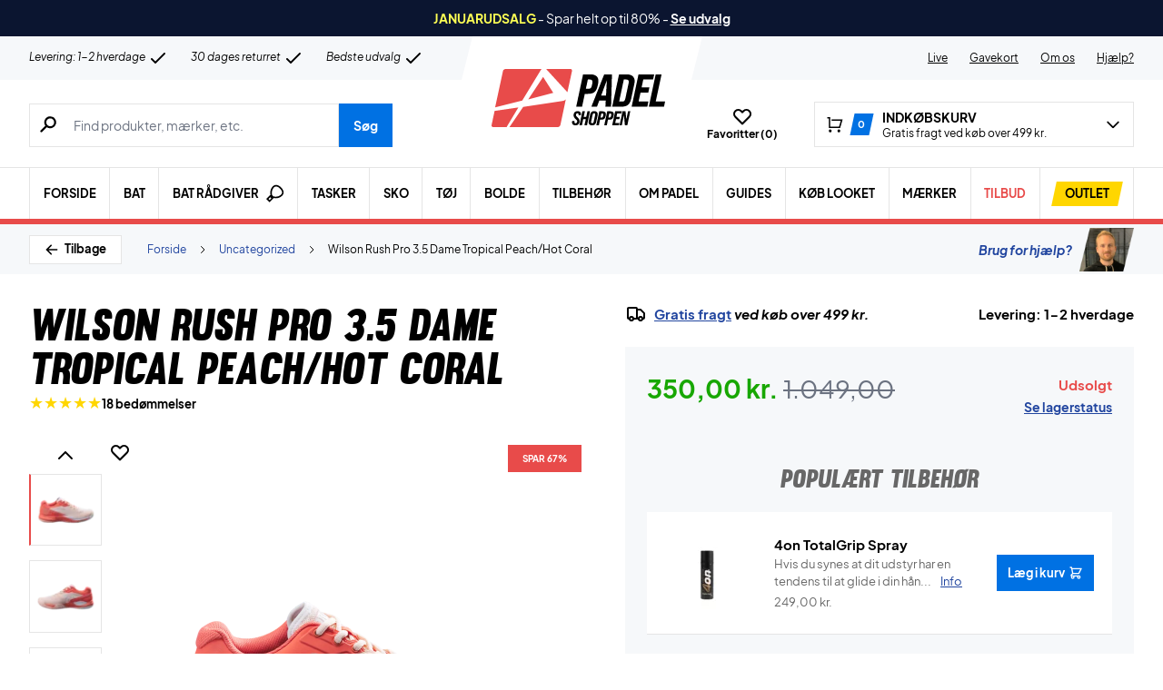

--- FILE ---
content_type: text/html; charset=UTF-8
request_url: https://www.padelshoppen.com/wp-admin/admin-ajax.php
body_size: -409
content:
{"wcStoreNonce":"a8221234fd"}